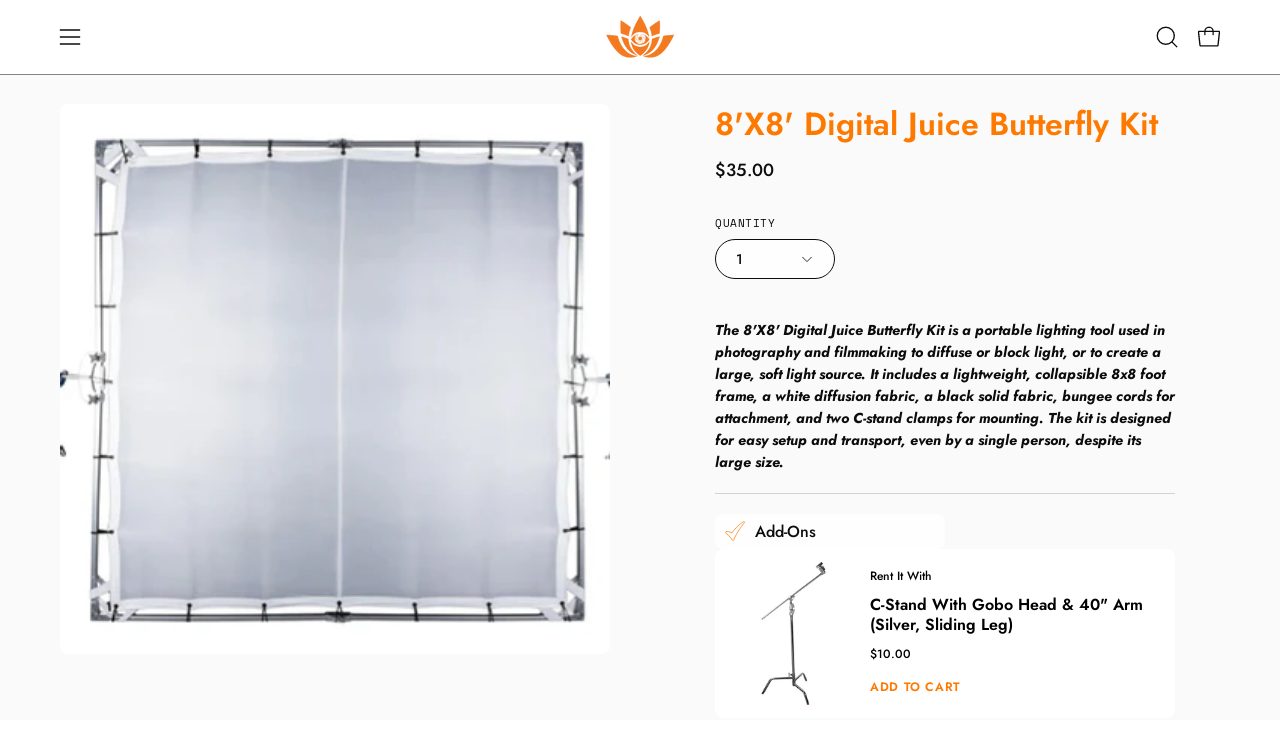

--- FILE ---
content_type: application/javascript
request_url: https://plugin.brevo.com/integrations/api/automation/script?ma-key=5tu99nacjf1j5vneh44t4se8&shop=camera-ambassador-rentals.myshopify.com
body_size: 338
content:
(function() {
    window.sib = {
      equeue: [],
      client_key: "5tu99nacjf1j5vneh44t4se8",
      sib_automation_host: 'https://sibautomation.com'
    };
    if (window.sib_email_id !== undefined) {
      window.sib.email_id = window.sib_email_id;
    }
    window.sendinblue = {};
    for (var j = ['track', 'identify', 'trackLink', 'page'], i = 0; i < j.length; i++) {
      (function(k) {
        window.sendinblue[k] = function() {
          var arg = Array.prototype.slice.call(arguments);
          (window.sib[k] || function() {
            var t = {};
            t[k] = arg;
            window.sib.equeue.push(t);
          })(arg[0], arg[1], arg[2]);
        };
      })(j[i]);
    }
    var n = document.createElement("script"),
      i = document.getElementsByTagName("script")[0];
    n.type = "text/javascript", n.id = "sendinblue-js", n.async = !0, n.src = `${window.sib.sib_automation_host}/sa.js?key=` + window.sib.client_key, i.parentNode.insertBefore(n, i), window.sendinblue.page();
  })();

--- FILE ---
content_type: text/javascript
request_url: https://cdn.shopify.com/extensions/019ba0e8-38a7-750d-9fb1-e3f224cdb446/request-for-quote-208/assets/samita.rfq.bundle.rfq_product_list.681710d1c41b58cece58.js
body_size: -41
content:
"use strict";(self.webpackChunksamitaRfq=self.webpackChunksamitaRfq||[]).push([[831],{8501:(o,t,e)=>{e.d(t,{default:()=>n});const n={initProductList:async function(){document.querySelectorAll(`.${GRFQConfigs.classes.rfqCollectionContent}:not(.${GRFQConfigs.classes.rfqCollectionLoaded})`).forEach((async function(o){let t=o.closest(GRFQConfigs.selector.productCollectionItem),e=GRFQConfigs.products.find((t=>t?.handle===o.getAttribute("data-product-handle")));if(void 0!==e&&e&&t){t.classList.add(GRFQConfigs.classes.rfqCollectionItem,GRFQConfigs.classes.rfqCollectionLoaded),o.classList.add(GRFQConfigs.classes.rfqCollectionLoaded),t.setAttribute("data-product-handle",e.handle),GRFQCollection[e.id]=e;let n=!1;t.querySelectorAll(GRFQConfigs.selector.collectionProductForm).length&&t.querySelectorAll(GRFQConfigs.selector.collectionProductForm).forEach((o=>{o.querySelector(GRFQConfigs.selector.collectionAddToCartSelector)&&!n&&(n=o)})),n||(n=t),await GRFQApp.handleHidePriceCondition();let l=await GRFQApp.hidePriceCondition(e);t.querySelectorAll(GRFQConfigs.selector.price_selector).length&&l&&GRFQApp.handleHidePriceFunction(t,e,!1,"button"),await GRFQApp.handleEnableCondition(),GRFQApp.isEnabled(e)&&!n.classList.contains(GRFQConfigs.classes.rfqSingleProductForm)&&("FORM"==n.tagName&&n.classList.add(GRFQConfigs.classes.rfqCollectionProductForm),"1"==GRFQConfigs.show_atc&&(void 0!==GRFQApp.hideAddToCartButton?GRFQApp.hideAddToCartButton(n,GRFQConfigs.selector.collectionAddToCartSelector):GRFQApp.handleHideButtonFunction(n,"addToCart",GRFQConfigs.selector.collectionAddToCartSelector)),"1"==GRFQConfigs.show_buynow&&(void 0!==GRFQApp.hideBuyNowButton?GRFQApp.hideBuyNowButton(n):GRFQApp.handleHideButtonFunction(n,"buyNow")),1==GRFQConfigs.collection_enable&&(GRFQApp.handleQuoteButton(t,e,GRFQConfigs.classes.rfqCollectionButton,GRFQConfigs.selector.collectionAddToCartSelector,t,GRFQConfigs.selector.positionCollectionButton,"list"),document.dispatchEvent(new CustomEvent("grfq.list.button.loaded",{detail:{form:t,product:e}}))))}})),window.dispatchEvent(new Event("GRFQ_button_product_list_loaded"))}}}}]);